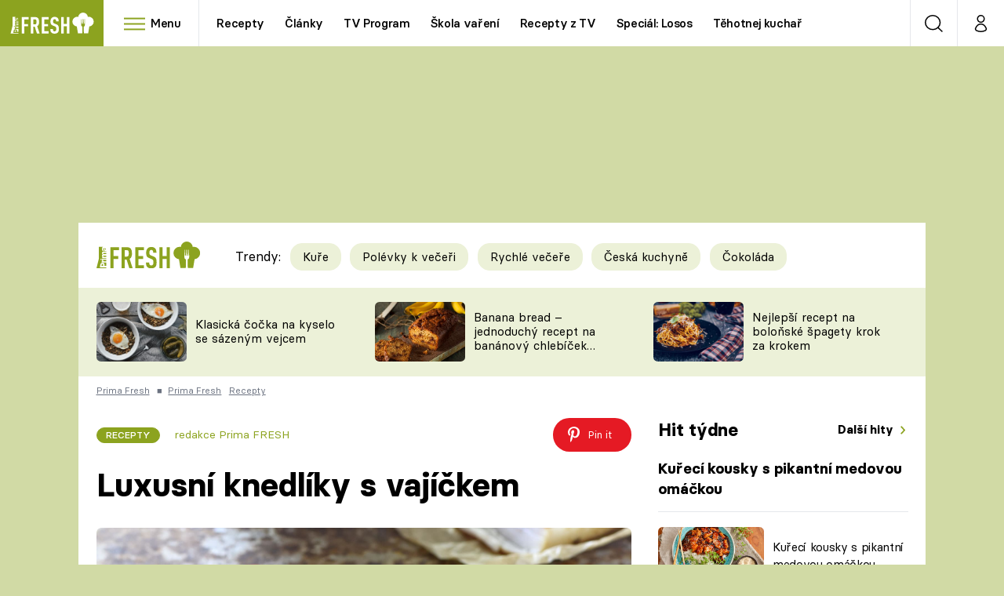

--- FILE ---
content_type: image/svg+xml
request_url: https://assets.fresh.iprima.cz/images/chef-green.76fcaefc.svg
body_size: 627
content:
<svg xmlns="http://www.w3.org/2000/svg" width="31.123" height="31.123" viewBox="0 0 31.123 31.123">
  <path id="chef" d="M23.342,3.89a7.145,7.145,0,0,0-1.035.086,7.71,7.71,0,0,0-13.491,0A7.145,7.145,0,0,0,7.781,3.89,7.789,7.789,0,0,0,0,11.671a7.7,7.7,0,0,0,3.89,6.715v9.819a2.921,2.921,0,0,0,2.918,2.918H24.315a2.921,2.921,0,0,0,2.918-2.918V18.386a7.7,7.7,0,0,0,3.89-6.715A7.789,7.789,0,0,0,23.342,3.89Zm.973,25.287H6.808a.974.974,0,0,1-.973-.973V25.287H25.287v2.918A.974.974,0,0,1,24.315,29.178ZM25.84,16.922a.974.974,0,0,0-.553.878v5.543H5.836V17.8a.974.974,0,0,0-.553-.878,5.821,5.821,0,0,1,2.5-11.086c.083,0,.181.029.266.033a7.7,7.7,0,0,0-.266,1.912.973.973,0,0,0,1.945,0,5.836,5.836,0,1,1,11.671,0,.973.973,0,0,0,1.945,0,7.7,7.7,0,0,0-.266-1.912c.085,0,.183-.033.266-.033a5.821,5.821,0,0,1,2.5,11.086Z" fill="#8ca31f"/>
</svg>
